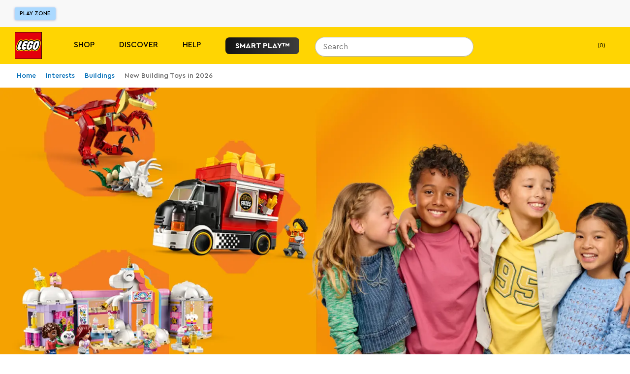

--- FILE ---
content_type: text/css; charset=utf-8
request_url: https://www.lego.com/_next/static/css/3755d595ae75adcc.css
body_size: 4173
content:
.LeavingSiteModal_container__UxO5C{display:flex;flex-direction:column}.LeavingSiteModal_imageWrapper__Xh_T5{width:100%;margin-bottom:1rem}.LeavingSiteModal_image__Y1qd3{width:100%;height:100%;-o-object-fit:contain;object-fit:contain}.LeavingSiteModal_content__9zJCn{padding:0;flex:1;text-align:left;display:flex;flex-direction:column;justify-content:center}.LeavingSiteModal_title__kFaBl{margin-bottom:1rem}.LeavingSiteModal_actions__r8iQg{display:flex;flex-direction:column;align-items:flex-start;gap:.75rem;margin-top:1.5rem}.LeavingSiteModal_trigger__jbrff{cursor:pointer;display:inline-block}@media (min-width:768px){.LeavingSiteModal_container__UxO5C{flex-direction:row;align-items:stretch}.LeavingSiteModal_imageWrapper__Xh_T5{flex:0 0 20%;max-width:20%;margin-bottom:0;margin-right:2rem;display:flex;align-items:stretch}.LeavingSiteModal_image__Y1qd3{width:100%;height:100%;-o-object-fit:cover;object-fit:cover}.LeavingSiteModal_content__9zJCn{flex:1 1 80%;display:flex;flex-direction:column;justify-content:center;text-align:left}.LeavingSiteModal_actions__r8iQg{flex-direction:row;align-items:flex-start}}.LeavingSiteModal_modalContainer__dVcAV{max-width:500px!important;width:90%!important;margin:0 auto!important}.LeavingSiteModal_modalWrapper__dFEHn{--modal-max-width:500px}.LeavingSiteModal_modalWrapper__dFEHn .ds-modal-content{max-width:var(--modal-max-width)!important}.DigitalWalletLink_label__Rrhyu{padding-top:var(--ds-spacing-2xs);color:var(--ds-color-text-default);text-align:center}.DigitalWalletLink_labelLight__88Ryh{color:var(--ds-color-text-inverse)}.Actions_callToActionWrapper__U0f3U{display:flex;flex-wrap:wrap;gap:var(--ds-spacing-2xs);z-index:2}.Actions_callToActionWrapper__U0f3U.Actions_centerBottom__G0TRC,.Actions_callToActionWrapper__U0f3U.Actions_centerTop__sKTu4,.Actions_callToActionWrapper__U0f3U.Actions_center__xXC3p{justify-content:center}.Actions_callToActionWrapper__U0f3U.Actions_right__VfVMR{justify-content:flex-end}.BadgeGroup_productBadgeWrapper__JPXqY{display:flex;padding-bottom:var(--ds-spacing-2xs);gap:var(--ds-spacing-2xs)}.BadgeGroup_productBadgeWrapper__JPXqY.BadgeGroup_centerBottom__ToXDO,.BadgeGroup_productBadgeWrapper__JPXqY.BadgeGroup_centerTop__coJrV,.BadgeGroup_productBadgeWrapper__JPXqY.BadgeGroup_center__fvbTo{justify-content:center}.BadgeGroup_productBadgeWrapper__JPXqY.BadgeGroup_right__a9NzH{justify-content:flex-end}.HotSpotOverlay_hotSpotGroup__42Pn_{position:absolute;aspect-ratio:12/10;width:100%;top:0}.HotSpotOverlay_hotSpotGroup__42Pn_.HotSpotOverlay_left__Q8D5I{left:0}.HotSpotOverlay_hotSpotGroup__42Pn_.HotSpotOverlay_right__L1L3g{right:0}.HotSpotOverlay_hotSpotGroup__42Pn_ .HotSpotOverlay_defaultCardWrapper__e3xDV{display:flex;flex-direction:column;max-width:160px;color:var(--ds-color-text-default);outline:1px solid var(--ds-color-border-neutral-default);box-shadow:0 4px 4px var(--ds-color-transparent-black-900);border-radius:var(--ds-border-radius-lg);padding:var(--ds-spacing-3xs)}.HotSpotOverlay_hotSpotGroup__42Pn_ .HotSpotOverlay_defaultCardWrapper__e3xDV>:not(dialog){margin:0;margin-bottom:var(--ds-spacing-4xs)}.HotSpotOverlay_hotSpotGroup__42Pn_ .HotSpotOverlay_defaultCardWrapper__e3xDV>:not(dialog):last-child{margin:0}.HotSpotOverlay_hotSpotGroup__42Pn_ .HotSpotOverlay_defaultCardWrapper__e3xDV:has(>:nth-child(2):last-child){padding-bottom:0}.HotSpotOverlay_hotSpotGroup__42Pn_ .HotSpotOverlay_defaultCardWrapper__e3xDV .HotSpotOverlay_textLinkWrapper__YRGtl:focus-within{box-shadow:0 0 0 var(--ds-border-width-sm,2px) var(--ds-color-focused-default)}.HotSpotOverlay_hotSpotGroup__42Pn_ .HotSpotOverlay_defaultCardWrapper__e3xDV .HotSpotOverlay_textLinkWrapper__YRGtl>a{color:var(--ds-color-text-default);margin:0}.HotSpotOverlay_hotSpotGroup__42Pn_ .HotSpotOverlay_defaultCardWrapper__e3xDV .HotSpotOverlay_textLinkWrapper__YRGtl>a:focus,.HotSpotOverlay_hotSpotGroup__42Pn_ .HotSpotOverlay_defaultCardWrapper__e3xDV .HotSpotOverlay_textLinkWrapper__YRGtl>a:focus-visible{box-shadow:none}.HotSpotOverlay_hotSpotGroup__42Pn_ .HotSpotOverlay_defaultCardWrapper__e3xDV .HotSpotOverlay_iconLinkWrapper__sagU3{position:absolute;right:0;bottom:var(--ds-spacing-3xs)}.HotSpotOverlay_hotSpotGroup__42Pn_ .HotSpotOverlay_defaultCardWrapper__e3xDV .HotSpotOverlay_iconLinkWrapper__sagU3>a{width:var(--ds-size-md);height:var(--ds-size-md);display:flex;justify-content:center;align-items:center}.HotSpotOverlay_hotSpotGroup__42Pn_ .HotSpotOverlay_defaultCardWrapper__e3xDV .HotSpotOverlay_iconLinkWrapper__sagU3:nth-child(2){position:relative;bottom:unset;right:unset;width:100%;display:flex;align-items:center;justify-content:flex-end}.HotSpotOverlay_hotSpotGroup__42Pn_ .HotSpotOverlay_defaultCardWrapper__e3xDV .HotSpotOverlay_iconLinkWrapper__sagU3:nth-child(2)>a{margin-right:calc(-1 * var(--ds-spacing-3xs))}@media screen and (min-width:600px){.HotSpotOverlay_hotSpotGroup__42Pn_{width:45%;top:50%;transform:translateY(-50%);aspect-ratio:11/9}}@media screen and (min-width:900px){.HotSpotOverlay_hotSpotGroup__42Pn_{width:56.25%;aspect-ratio:12/7}}.HotSpotOverlay_hotSpotGroup__42Pn_.HotSpotOverlay_debug__ogT_v{display:grid;grid-template-columns:repeat(12,1fr);grid-template-rows:repeat(10,1fr)}@media screen and (min-width:600px){.HotSpotOverlay_hotSpotGroup__42Pn_.HotSpotOverlay_debug__ogT_v{grid-template-columns:repeat(11,1fr);grid-template-rows:repeat(9,1fr)}}@media screen and (min-width:900px){.HotSpotOverlay_hotSpotGroup__42Pn_.HotSpotOverlay_debug__ogT_v{grid-template-columns:repeat(12,1fr);grid-template-rows:repeat(7,1fr)}}@keyframes HotSpotGroup_fadeInDrop__yKs_d{0%{opacity:0;transform:translateY(-50px)}to{opacity:1;transform:translateY(0)}}.HotSpotGroup_overlay__BXyUL{position:absolute}.HotSpotGroup_overlay__BXyUL>button{--delayIndex:3;opacity:0;transform:translateY(-50px)}.HotSpotGroup_overlay__BXyUL>button:first-of-type{--delayIndex:0}.HotSpotGroup_overlay__BXyUL>button:nth-of-type(2){--delayIndex:1}.HotSpotGroup_overlay__BXyUL>button:nth-of-type(3){--delayIndex:2}.HotSpotGroup_overlay__BXyUL.HotSpotGroup_animateEntry__8fV_U>button{animation:HotSpotGroup_fadeInDrop__yKs_d .4s ease-out calc(.2s + var(--delayIndex) * .2s) forwards}.HotSpotButton_button__E3uwB{--top:var(--xsTop);--left:var(--xsLeft);--size:var(--ds-size-md);--centered-top:min(calc(100% - var(--size)),max(0%,calc(var(--top) - var(--size) / 2)));--centered-left:min(calc(100% - var(--size)),max(0%,calc(var(--left) - var(--size) / 2)));display:flex;justify-content:center;align-items:center;width:var(--size);height:var(--size);border-radius:50%;border:solid var(--ds-spacing-5xs) var(--ds-color-core-white);transition:background-color,border .2s ease-in-out;box-shadow:0 2px 4px var(--ds-color-transparent-black-900);position:absolute;z-index:1;opacity:1;top:var(--centered-top);left:var(--centered-left)}@media (min-width:23.4375em){.HotSpotButton_button__E3uwB.HotSpotButton_legacy__0YuGh,.HotSpotButton_button__E3uwB.HotSpotButton_skroll__Zne6m{--top:var(--smTop);--left:var(--smLeft)}}@media (min-width:36.25em){.HotSpotButton_button__E3uwB.HotSpotButton_skroll__Zne6m{--top:var(--mdTop);--left:var(--mdLeft)}}@media screen and (min-width:600px){.HotSpotButton_button__E3uwB.HotSpotButton_legacy__0YuGh{--top:var(--mdTop);--left:var(--mdLeft)}}@media (min-width:56.25em){.HotSpotButton_button__E3uwB.HotSpotButton_legacy__0YuGh,.HotSpotButton_button__E3uwB.HotSpotButton_skroll__Zne6m{--top:var(--lgTop);--left:var(--lgLeft)}}@media (min-width:75em){.HotSpotButton_button__E3uwB.HotSpotButton_legacy__0YuGh,.HotSpotButton_button__E3uwB.HotSpotButton_skroll__Zne6m{--top:var(--xlTop);--left:var(--xlLeft);--size:calc(1.25 * var(--ds-size-md))}}.HotSpotButton_button__E3uwB div{transition:transform .2s ease-in-out}.HotSpotButton_button__E3uwB.HotSpotButton_legacy__0YuGh.HotSpotButton_hidden__hu_VD{visibility:var(--visibility-xs,var(--visibility-default))}@media screen and (min-width:600px){.HotSpotButton_button__E3uwB.HotSpotButton_legacy__0YuGh.HotSpotButton_hidden__hu_VD{visibility:var(--visibility-sm,var(--visibility-default))}}@media (min-width:23.4375em){.HotSpotButton_button__E3uwB.HotSpotButton_hidden__hu_VD:not(.HotSpotButton_legacy__0YuGh){visibility:var(--visibility-xs,var(--visibility-default))}}@media (min-width:36.25em){.HotSpotButton_button__E3uwB.HotSpotButton_hidden__hu_VD:not(.HotSpotButton_legacy__0YuGh){visibility:var(--visibility-sm,var(--visibility-default))}}@media (min-width:56.25em){.HotSpotButton_button__E3uwB.HotSpotButton_hidden__hu_VD:not(.HotSpotButton_legacy__0YuGh){visibility:var(--visibility-md,var(--visibility-default))}}@media (min-width:75em){.HotSpotButton_button__E3uwB.HotSpotButton_hidden__hu_VD:not(.HotSpotButton_legacy__0YuGh){visibility:var(--visibility-lg,var(--visibility-default))}}@media (min-width:100em){.HotSpotButton_button__E3uwB.HotSpotButton_hidden__hu_VD:not(.HotSpotButton_legacy__0YuGh){visibility:var(--visibility-xl,var(--visibility-default))}}.HotSpotButton_transparent__a5Mw8{background-color:var(--ds-color-transparent-black-500)}.HotSpotButton_transparent__a5Mw8.HotSpotButton_closed__bIFUD:hover{transition-duration:.2s;background-color:var(--ds-color-core-black)}.HotSpotButton_open__ScpDA{background-color:var(--ds-color-action-secondary-enabled);border:solid var(--ds-spacing-5xs) var(--ds-color-core-black)}.HotSpotButton_open__ScpDA.HotSpotButton_animateOpen__k_NBc div{transform:rotate(45deg)}.HotSpotButton_black__ygK63:hover,.HotSpotButton_white__t3aqj:hover{transition-duration:.2s}.HotSpotButton_white__t3aqj{background-color:var(--ds-color-action-secondary-enabled);border:solid var(--ds-spacing-5xs) var(--ds-color-core-black)}.HotSpotButton_white__t3aqj:hover{background-color:var(--ds-color-action-secondary-hovered)}.HotSpotButton_black__ygK63{background-color:var(--ds-color-icon-static-dark);border:solid var(--ds-spacing-5xs) var(--ds-color-core-white);box-shadow:var(--ds-shadow-deep-md)}.HotSpotButton_black__ygK63:hover{background-color:var(--ds-color-action-static-dark-hovered)}.HotSpotCard_card__N_rh5{display:block;left:50%;transform:translateX(-50%);top:var(--top);position:absolute;color:var(--ds-color-layer-default);margin:0;padding:0;border:none;transition:opacity .2s ease-in-out;opacity:0;pointer-events:none;-webkit-user-select:none;-moz-user-select:none;user-select:none;z-index:2;min-width:160px}@media (min-width:36.25em){.HotSpotCard_card__N_rh5.HotSpotCard_skroll___j9mH{left:var(--left);transform:unset}}@media screen and (min-width:600px){.HotSpotCard_card__N_rh5.HotSpotCard_legacy__xn864{left:var(--left);transform:unset}}.HotSpotCard_card__N_rh5.HotSpotCard_open__KmQ33{opacity:1;pointer-events:auto}.LogoGroup_logoContainerMobile__xizwF{position:absolute;inset:0;display:flex;align-items:flex-end;padding-left:var(--ds-spacing-2xs);padding-bottom:var(--ds-spacing-4xs);gap:var(--ds-spacing-3xs)}.LogoGroup_logoContainerMobile__xizwF.LogoGroup_aboveContentRight__H57ay,.LogoGroup_logoContainerMobile__xizwF.LogoGroup_bottomRight__ow58S{justify-content:flex-end;padding-right:var(--ds-spacing-2xs);padding-left:0}.LogoGroup_logoContainerAboveContent__EEiHy,.LogoGroup_logoContainerDesktop__vqxgb{display:none}@media (min-width:601px){.LogoGroup_logoContainerMobile__xizwF{display:none}.LogoGroup_logoContainerAboveContent__EEiHy,.LogoGroup_logoContainerAboveContent__EEiHy.LogoGroup_aboveContentLeft__pMVka{display:flex;padding-bottom:var(--ds-spacing-2xs);gap:var(--ds-spacing-2xs)}.LogoGroup_logoContainerAboveContent__EEiHy.LogoGroup_centerBottom__bpzWy,.LogoGroup_logoContainerAboveContent__EEiHy.LogoGroup_centerTop__z_GGx,.LogoGroup_logoContainerAboveContent__EEiHy.LogoGroup_center__oyCoi{justify-content:center}.LogoGroup_logoContainerAboveContent__EEiHy.LogoGroup_right__rW38K{justify-content:flex-end}.LogoGroup_logoContainerDesktop__vqxgb{position:absolute;display:flex;padding-bottom:var(--ds-spacing-4xs);gap:var(--ds-spacing-2xs)}.LogoGroup_logoContainerDesktop__vqxgb.LogoGroup_bottomLeft__oNWwH{left:0;bottom:0;padding-left:var(--ds-spacing-2xs)}.LogoGroup_logoContainerDesktop__vqxgb.LogoGroup_bottomRight__ow58S{right:0;bottom:0;padding-right:var(--ds-spacing-2xs)}}.TextContent_textWrapper___O7fx{display:flex;flex-direction:column}.TextContent_textWrapper___O7fx.TextContent_above__EB3XH{z-index:2}.TextContent_textWrapper___O7fx.TextContent_centerBottom__Lawh0,.TextContent_textWrapper___O7fx.TextContent_centerTop__pMBJx,.TextContent_textWrapper___O7fx.TextContent_center__SPRa0{align-items:center;text-align:center}.TextContent_textWrapper___O7fx.TextContent_right__MFu_8{align-items:flex-end;text-align:right}.TextContent_bodyText__eGXeI,.TextContent_title__jseBE{padding-bottom:var(--ds-spacing-2xs);margin:0}.TextContent_title__jseBE.TextContent_light__uSK6b{color:var(--title-text-color,var(--ds-color-text-inverse))}.TextContent_title__jseBE.TextContent_dark__zB8rA{color:var(--title-text-color,var(--ds-color-text-default))}.TextContent_bodyText__eGXeI.TextContent_light__uSK6b{color:var(--ds-color-text-inverse)}.TextContent_bodyText__eGXeI.TextContent_dark__zB8rA{color:var(--ds-color-text-default)}.ModalVideo_videoContentWrapper__zz_hs{position:absolute;z-index:3}@media screen and (min-width:601px){.ModalVideo_videoWrapper__Mobja video{max-width:1400px;max-height:70vh}}.VideoDialog_dialog__OY8Ea{position:fixed;padding:0;border:none}.VideoDialog_dialog__OY8Ea[open]::backdrop{background:var(--ds-color-layer-transparent-dark-2)}.VideoDialog_closeButton__6znln{position:absolute;top:var(--ds-spacing-2xs);right:var(--ds-spacing-2xs);z-index:1}@media (pointer:fine){.VideoDialog_closeButton__6znln button{transition:transform .1s ease-in-out;transform:scale(1)}.VideoDialog_closeButton__6znln button:hover{transform:scale(1.2)}}.Video_videoWrapper__W5uoj.Video_videoWrapper__W5uoj{position:relative;display:flex;justify-content:center;align-items:center;-webkit-user-select:none;-moz-user-select:none;user-select:none;min-width:250px}.Video_videoWrapper__W5uoj.Video_videoWrapper__W5uoj.Video_fullscreen__JrKYX{background-color:var(--ds-color-layer-inverse)}.Video_videoWrapper__W5uoj.Video_videoWrapper__W5uoj.Video_fullscreen__JrKYX .Video_video__eZJOP{background-color:var(--ds-color-layer-inverse);max-width:100vw;max-height:100vh}.Video_video__eZJOP{background-color:var(--ds-color-layer-inverse);width:100%;height:auto;max-width:100%;max-height:100%}.Video_video__eZJOP::-webkit-media-controls{display:none}.Controls_overlay__MIniO{position:absolute;width:100%;height:100%;top:50%;left:50%;transform:translate(-50%,-50%);padding:0 var(--ds-spacing-3xs);cursor:pointer;display:flex;flex-direction:column}.Controls_overlay__MIniO.Controls_playIcon__vOotT{justify-content:center;align-items:center}.Controls_overlay__MIniO.Controls_controls__ySdRM{background:var(--ds-color-layer-transparent-dark-3);opacity:0;transition:opacity .3s;align-items:center;justify-content:flex-end}.Controls_overlay__MIniO.Controls_controls__ySdRM.Controls_controlsVisible__DhiBa{opacity:1}@media (pointer:fine){.Controls_overlay__MIniO button{transition:transform .1s ease-in-out;transform:scale(1)}.Controls_overlay__MIniO button:hover{transform:scale(1.2)}}.PlayPause_playPauseRow__69DoP{position:absolute;height:-moz-fit-content;height:fit-content;width:-moz-fit-content;width:fit-content;top:50%;left:50%;transform:translate(-50%,-50%);display:flex;justify-content:center;align-items:center;gap:var(--ds-spacing-3xs)}.PlayPause_playAndBufferWrapper__zRccd{width:72px;height:72px;display:flex;justify-content:center;align-items:center}.Settings_settings__rr_6H{display:flex;flex-direction:row;margin-left:auto;align-items:center;gap:var(--ds-spacing-3xs)}.Settings_volume__ae54a{position:relative;display:flex;flex-direction:column;justify-content:center;align-items:center}.Settings_volume__ae54a .Settings_volumeSlider__TtcnV:focus-within,.Settings_volume__ae54a:focus-within .Settings_volumeSlider__TtcnV,.Settings_volume__ae54a:hover .Settings_volumeSlider__TtcnV{height:200%;opacity:1}.Settings_volumeSlider__TtcnV{position:absolute;writing-mode:vertical-lr;direction:rtl;bottom:100%;left:50%;transform:translateX(-50%);width:var(--ds-size-md);height:0;opacity:0;-webkit-appearance:slider-vertical;margin-bottom:var(--ds-spacing-3xs)}.ProgressBar_progressWrapper__lkQH_{width:100%;padding:0 var(--ds-spacing-4xs);display:flex;flex-direction:row;justify-content:center;align-items:center;gap:var(--ds-spacing-4xs);touch-action:none}.ProgressBar_time__P1532{width:70px;color:var(--ds-color-text-inverse);line-height:0}@media (min-width:75em){.ProgressBar_time__P1532{width:80px}}.ProgressBar_progressBar__uIKml{position:relative;height:40px;cursor:pointer;flex-grow:1}.ProgressBar_progressBar__uIKml:has(:focus-visible),.ProgressBar_progressBar__uIKml:hover{.ProgressBar_buffer__yX_DJ,.ProgressBar_progressBackground__7DyVc,.ProgressBar_progress__8JFjJ{height:var(--ds-size-3xs)}.ProgressBar_slider__A6Klb{width:20px;height:20px}}.ProgressBar_buffer__yX_DJ,.ProgressBar_progressBackground__7DyVc,.ProgressBar_progress__8JFjJ{position:absolute;height:var(--ds-size-4xs);left:0;top:50%;transform:translateY(-50%);border-radius:var(--ds-border-radius-round);transition:height .1s}.ProgressBar_progressBackground__7DyVc{width:100%;background-color:var(--ds-color-layer-transparent-light-3)}.ProgressBar_progress__8JFjJ{background-color:var(--ds-color-layer-default);width:var(--progress)}.ProgressBar_buffer__yX_DJ{background-color:var(--ds-color-layer-transparent-light-3);width:var(--buffer)}.ProgressBar_slider__A6Klb{position:absolute;top:50%;left:var(--progress);transform:translate(-50%,-50%);height:10px;width:10px;background-color:var(--ds-color-layer-default);border-radius:var(--ds-border-radius-round);cursor:pointer;transition:width .1s,height .1s}.ProgressBar_preview__3EqKC{position:absolute;bottom:100%;transform:translateX(-50%);aspect-ratio:16/9;width:33.3%;background:var(--ds-color-layer-transparent-dark-3);border-radius:var(--ds-border-radius-md);display:none;pointer-events:none}.StaticHero_bannerWrapper__IeQG0{position:relative;display:flex;flex-direction:column;isolation:isolate}.StaticHero_mediaWrapper__7vMj3{position:relative;display:flex;justify-content:center;align-items:center;width:100%;overflow:hidden}.StaticHero_mediaWrapper__7vMj3>img{pointer-events:none;-webkit-user-select:none;-moz-user-select:none;user-select:none}.StaticHero_backgroundVideoWrapper__hs2_V{position:absolute;width:100%;height:100%;max-width:1600px;display:flex;justify-content:flex-end;align-items:flex-start}.StaticHero_backgroundVideoWrapper__hs2_V>[data-skroll=Button]{position:absolute;margin-right:var(--ds-spacing-2xs);margin-top:var(--ds-spacing-2xs);z-index:3}.StaticHero_backgroundVideoWrapper__hs2_V>.StaticHero_backgroundVideo__aWkiB{width:100%;height:auto}.StaticHero_backgroundVideoWrapper__hs2_V.StaticHero_short__Zci_1,.StaticHero_mediaWrapper__7vMj3.StaticHero_short__Zci_1{aspect-ratio:2.27/1}@media screen and (min-width:601px){.StaticHero_backgroundVideoWrapper__hs2_V.StaticHero_short__Zci_1,.StaticHero_mediaWrapper__7vMj3.StaticHero_short__Zci_1{aspect-ratio:3.84/1}}@media screen and (min-width:901px){.StaticHero_backgroundVideoWrapper__hs2_V.StaticHero_short__Zci_1,.StaticHero_mediaWrapper__7vMj3.StaticHero_short__Zci_1{aspect-ratio:8/1}}.StaticHero_backgroundVideoWrapper__hs2_V.StaticHero_standard__2_RpR,.StaticHero_mediaWrapper__7vMj3.StaticHero_standard__2_RpR{aspect-ratio:1}@media screen and (min-width:601px){.StaticHero_backgroundVideoWrapper__hs2_V.StaticHero_standard__2_RpR,.StaticHero_mediaWrapper__7vMj3.StaticHero_standard__2_RpR{aspect-ratio:2.02/1}}@media screen and (min-width:901px){.StaticHero_backgroundVideoWrapper__hs2_V.StaticHero_standard__2_RpR,.StaticHero_mediaWrapper__7vMj3.StaticHero_standard__2_RpR{aspect-ratio:3.2/1}}.StaticHero_backgroundVideoWrapper__hs2_V.StaticHero_tall__dNY2g,.StaticHero_mediaWrapper__7vMj3.StaticHero_tall__dNY2g{aspect-ratio:1}@media screen and (min-width:601px){.StaticHero_backgroundVideoWrapper__hs2_V.StaticHero_tall__dNY2g,.StaticHero_mediaWrapper__7vMj3.StaticHero_tall__dNY2g{aspect-ratio:1.83/1}}@media screen and (min-width:901px){.StaticHero_backgroundVideoWrapper__hs2_V.StaticHero_tall__dNY2g,.StaticHero_mediaWrapper__7vMj3.StaticHero_tall__dNY2g{aspect-ratio:2.29/1}}.StaticHero_backgroundVideoWrapper__hs2_V.StaticHero_widescreen__hKHp3,.StaticHero_mediaWrapper__7vMj3.StaticHero_widescreen__hKHp3{aspect-ratio:1}@media screen and (min-width:601px){.StaticHero_backgroundVideoWrapper__hs2_V.StaticHero_widescreen__hKHp3,.StaticHero_mediaWrapper__7vMj3.StaticHero_widescreen__hKHp3{aspect-ratio:16/9}}.StaticHero_backgroundVideoWrapper__hs2_V.StaticHero_xl__Wmg6z,.StaticHero_mediaWrapper__7vMj3.StaticHero_xl__Wmg6z{aspect-ratio:1}@media screen and (min-width:601px){.StaticHero_backgroundVideoWrapper__hs2_V.StaticHero_xl__Wmg6z,.StaticHero_mediaWrapper__7vMj3.StaticHero_xl__Wmg6z{aspect-ratio:1.32/1}}@media screen and (min-width:901px){.StaticHero_backgroundVideoWrapper__hs2_V.StaticHero_xl__Wmg6z,.StaticHero_mediaWrapper__7vMj3.StaticHero_xl__Wmg6z{aspect-ratio:1.6/1}}.StaticHero_backgroundImageLink__MzbI5:after,.StaticHero_backgroundVideoButton___PlzT:after{content:"";position:absolute;inset:0;z-index:2}.StaticHero_contentContainerVideo__2QuZe,.StaticHero_contentContainer__511cV{margin:var(--ds-spacing-sm) var(--ds-spacing-xs);display:flex;flex-direction:column}@media (min-width:601px){.StaticHero_bannerWrapper__IeQG0{align-items:start;justify-content:center}.StaticHero_bannerWrapper__IeQG0.StaticHero_center__U_J8D{align-items:center}.StaticHero_bannerWrapper__IeQG0.StaticHero_right__LDWDg{align-items:end}.StaticHero_bannerWrapper__IeQG0.StaticHero_centerTop__55Bp6{justify-content:start;align-items:center}.StaticHero_bannerWrapper__IeQG0.StaticHero_centerBottom__THYLs{justify-content:end;align-items:center}.StaticHero_contentContainerVideo__2QuZe,.StaticHero_contentContainer__511cV{position:absolute;width:clamp(238px,52%,350px);margin:0 0 0 var(--ds-spacing-sm)}.StaticHero_contentContainerVideo__2QuZe.StaticHero_standard__2_RpR{margin:0 0 0 var(--ds-spacing-fluid-lg);position:absolute;width:clamp(238px,50%,273px)}.StaticHero_contentContainerVideo__2QuZe.StaticHero_tall__dNY2g{margin:0 0 0 var(--ds-spacing-fluid-lg);position:absolute;width:clamp(238px,50%,268px)}.StaticHero_contentContainerVideo__2QuZe.StaticHero_widescreen__hKHp3,.StaticHero_contentContainerVideo__2QuZe.StaticHero_xl__Wmg6z{margin:0 0 0 var(--ds-spacing-fluid-lg);position:absolute;width:clamp(238px,50%,275px)}.StaticHero_contentContainerVideo__2QuZe.StaticHero_right__LDWDg,.StaticHero_contentContainer__511cV.StaticHero_right__LDWDg{margin:0 var(--ds-spacing-sm) 0 0}.StaticHero_contentContainerVideo__2QuZe.StaticHero_center__U_J8D,.StaticHero_contentContainer__511cV.StaticHero_center__U_J8D{margin:0}.StaticHero_contentContainerVideo__2QuZe.StaticHero_centerTop__55Bp6,.StaticHero_contentContainer__511cV.StaticHero_centerTop__55Bp6{margin:var(--ds-spacing-fluid-lg) 0 0 0}.StaticHero_contentContainerVideo__2QuZe.StaticHero_centerBottom__THYLs,.StaticHero_contentContainer__511cV.StaticHero_centerBottom__THYLs{margin:0 0 var(--ds-spacing-fluid-lg) 0}}@media (min-width:900px){.StaticHero_contentContainer__511cV{width:clamp(345px,39%,600px);margin:0 0 0 var(--ds-spacing-fluid-lg)}.StaticHero_contentContainer__511cV.StaticHero_short__Zci_1{width:clamp(345px,48%,638px)}.StaticHero_contentContainer__511cV.StaticHero_right__LDWDg{margin:0 var(--ds-spacing-fluid-lg) 0 0}.StaticHero_contentContainerVideo__2QuZe.StaticHero_standard__2_RpR{width:clamp(400px,48%,415px)}.StaticHero_contentContainerVideo__2QuZe.StaticHero_tall__dNY2g{width:clamp(400px,48%,418px)}.StaticHero_contentContainerVideo__2QuZe.StaticHero_widescreen__hKHp3,.StaticHero_contentContainerVideo__2QuZe.StaticHero_xl__Wmg6z{width:clamp(400px,48%,420px)}}@media (min-width:1100px){.StaticHero_contentContainerVideo__2QuZe.StaticHero_standard__2_RpR,.StaticHero_contentContainerVideo__2QuZe.StaticHero_widescreen__hKHp3,.StaticHero_contentContainerVideo__2QuZe.StaticHero_xl__Wmg6z{width:clamp(400px,48%,430px)}.StaticHero_contentContainerVideo__2QuZe.StaticHero_tall__dNY2g{width:clamp(400px,48%,435px)}}@media (min-width:1300px){.StaticHero_contentContainerVideo__2QuZe.StaticHero_standard__2_RpR{width:clamp(400px,48%,450px)}.StaticHero_contentContainerVideo__2QuZe.StaticHero_tall__dNY2g,.StaticHero_contentContainerVideo__2QuZe.StaticHero_widescreen__hKHp3,.StaticHero_contentContainerVideo__2QuZe.StaticHero_xl__Wmg6z{width:clamp(400px,48%,455px)}}@media (min-width:1500px){.StaticHero_contentContainerVideo__2QuZe.StaticHero_standard__2_RpR,.StaticHero_contentContainerVideo__2QuZe.StaticHero_tall__dNY2g,.StaticHero_contentContainerVideo__2QuZe.StaticHero_widescreen__hKHp3,.StaticHero_contentContainerVideo__2QuZe.StaticHero_xl__Wmg6z{width:clamp(345px,48%,638px)}}
/*# sourceMappingURL=3755d595ae75adcc.css.map*/